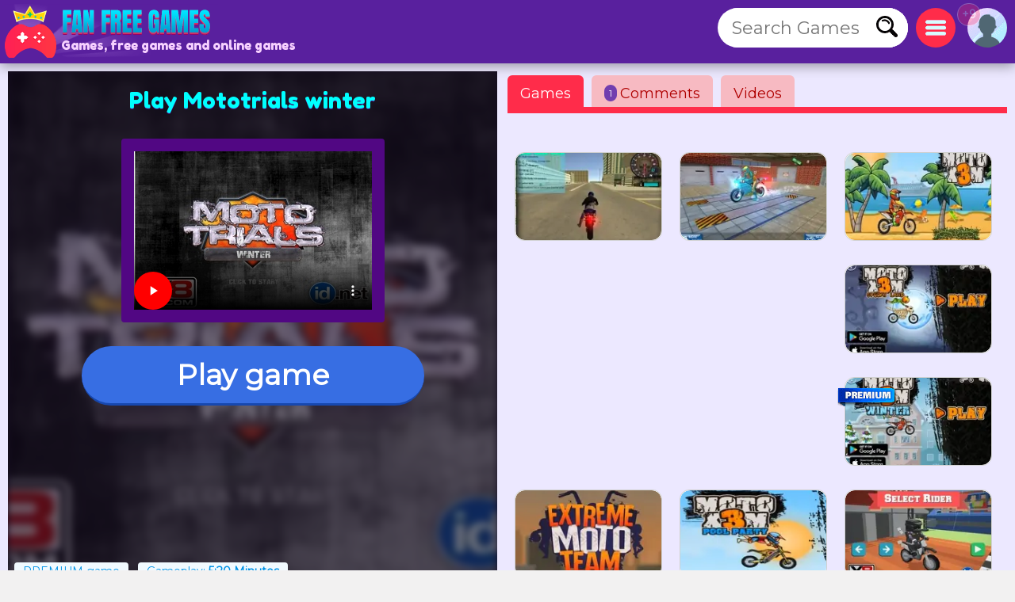

--- FILE ---
content_type: text/html; charset=utf-8
request_url: https://www.fanfreegames.com/g/mototrials-winter
body_size: 16013
content:
<!DOCTYPE html>
	<html lang="en">
	<head>
	<meta charset="UTF-8">
	<base href="https://www.fanfreegames.com">
	<title>Mototrials winter, free online game, from Motorcycles</title>
	<meta name="description" content="✅Play Mototrials winter online, from Simulation, from Winter A 100% FREE game. Learn to control the motocross bike in the frozen winter mountains.">
	<link rel="canonical" href="https://www.fanfreegames.com/g/mototrials-winter">
	<link rel="preconnect" href="https://static.cdnvia.com">
	<link rel="dns-prefetch" href="https://static.cdnvia.com">
	<link rel="preload" href="/pics/web/sprite-fandejuegos-48157950.png" as="image" fetchpriority="high">
	<link rel="preload" href="/lazy-game.svg" as="image" fetchpriority="high">
	<link rel="preconnect" href="/java350.simple2024.min.js">
	<link rel="apple-touch-icon" href="https://static.cdnvia.com/pics/web/512/icon_fan-free-games-24150637.png">
	<link href="https://static.cdnvia.com/pics/web/48/icon_fan-free-games-24150637.png" rel="shortcut icon" sizes="48x48">
	<link href="https://static.cdnvia.com/pics/web/192/icon_fan-free-games-24150637.png" rel="shortcut icon" sizes="192x192">
	<link href="https://static.cdnvia.com/pics/web/512/icon_fan-free-games-24150637.png" rel="shortcut icon" sizes="512x512">
	<link rel="apple-touch-startup-image" href="https://static.cdnvia.com/pics/web/512/icon_fan-free-games-24150637.png">
	<meta name="apple-mobile-web-app-title" content="Fanfreegames.com">
	<meta name="mobile-web-app-capable" content="yes">
	<meta name="HandheldFriendly" content="true">
	<meta http-equiv="X-UA-Compatible" content="ie=edge">
	<meta name="viewport" content="width=device-width, initial-scale=1, minimum-scale=1.0, maximum-scale=5">
	<meta name="keywords" content="Games, free games, Online games, Motorcycles, Moto gp, Dirt bike, Bikers, Motorstorm, Mopeds, Motorcycling, Simulation, Winter, Action, Trial, Drive, Engine">
	<link rel="alternate" hreflang="x-default" href="https://www.fandejuegos.com/g/mototrials-winter">
	<link rel="alternate" hreflang="es" href="https://www.fandejuegos.com/g/mototrials-winter">
	<link rel="alternate" hreflang="ca" href="https://www.fanjocs.cat/jugar/mototrials-winter">
	<link rel="alternate" hreflang="en" href="https://www.fanfreegames.com/g/mototrials-winter">
	<link rel="alternate" hreflang="de" href="https://www.bitspiele.de/spielen/mototrials-winter">
	<link rel="alternate" hreflang="fr" href="https://www.fandesjeux.com/jouer/mototrials-winter">
	<link rel="alternate" hreflang="it" href="https://www.fangiochi.com/giocare/mototrials-winter">
	<link rel="alternate" hreflang="pt" href="https://www.jogosfas.com/jogar/mototrials-winter">
	<link rel="alternate" hreflang="cs" href="https://www.fanhry.cz/hrat/mototrials-winter">
	<link rel="alternate" hreflang="ru" href="https://www.fanigry.com/играть/mototrials-winter">
	<link rel="alternate" hreflang="tr" href="https://www.fanoyunlar.com/oynamak/mototrials-winter">
	<link rel="alternate" hreflang="ar" href="https://www.yaleab.com/يلعب/mototrials-winter">
	<link rel="alternate" hreflang="zh" href="https://www.fandejuegos.cn/玩/mototrials-winter">
	<link rel="alternate" hreflang="ja" href="https://www.gamesyet.com/遊ふ/モトトライアル冬">
	<link rel="preload" href="https://static.cdnvia.com/pics/web/new-fanfreegamescom-42920337.png" as="image" fetchpriority="high">
	<link rel="preload" href="https://static.cdnvia.com/pics/web/new-fanfreegamescom-42920337.png.webp" as="image" fetchpriority="high"><meta name="robots" content="index,follow,all">
	<meta property="og:video" content="https://www.fanfreegames.com/videos/280/vid1-916-motocross-en-las-montanas-de-invierno.mp4">
	<meta property="og:image:width" content="280">
	<meta property="og:video:type" content="video/webm"><link rel="preload" href="https://static.cdnvia.com/pics/games/420/1-6442-mototrials-winter.jpg.webp" as="image" fetchpriority="high"><meta property="og:image" content="https://static.cdnvia.com/pics/games/420/1-6442-mototrials-winter.jpg.webp"><meta property="og:image:width" content="420"><meta property="og:image:height" content="280"><meta name="twitter:image" content="https://static.cdnvia.com/pics/games/420/1-6442-mototrials-winter.jpg.webp"><link rel="preload" href="https://static.cdnvia.com/pics/games/300/1-6442-mototrials-winter.jpg.webp" as="image" fetchpriority="high">
	<meta property="og:url" content="https://www.fanfreegames.com/g/mototrials-winter">
	<meta property="og:type" content="website">
	<meta property="og:site_name" content="Fanfreegames.com">
	<meta property="og:title" content="Mototrials winter, free online game, from Motorcycles">
	<meta property="og:description" content="✅Play Mototrials winter online, from Simulation, from Winter A 100% FREE game. Learn to control the motocross bike in the frozen winter mountains.">
	<link rel="preload" href="https://fonts.googleapis.com/css?family=Montserrat:400|Fredoka+One:400&display=swap" as="style" crossorigin>
	<link href="https://fonts.googleapis.com/css?family=Montserrat:400|Fredoka+One:400&display=swap" rel="stylesheet" media="print" onload="this.media='all'" crossorigin>
	<style>*,:before,:after{font-size:100%;margin:0;padding:0;outline:0;list-style:none;font-stretch:condensed;font-family:"Montserrat",sans-serif,serif,Arial,Helvetica;border:none;padding:0;margin:0}
	button,input,img,.block,header,footer{display:block;max-width:100%;position:relative;opacity:1}
	#modal{z-index:999999999999999999999999999999;position:relative}
	h1,h2,.google_font{font-family:"Fredoka One",Arial,"Helvetica Neue",Helvetica,sans-serif;font-weight:400}
	.sprite{background:url(/pics/web/sprite-fandejuegos-48157950.png) no-repeat}
	.none{display:none}
	.oculto{display:none !important}
	.overflow{overflow:hidden}
	select{padding:5px;font-size:16px}
	.hidden{visibility:hidden}
	html{width:100%;height:100%;overflow-x:hidden}
	body{font-size:16px;min-width:360px;width:100%;background:#f2f1f1;color:#333}
	.logo{display:block;height:70px;width:270px;z-index:0;position:absolute}
	.logo_h1{position:absolute;top:47px;left:77px;z-index:1}
	.max_ancho,.body_web{margin:0 auto;max-width:1840px;min-width:360px}
	.fixed{position:fixed!important;top:0;z-index:1.0E+15!important}
	.header,.footer{background:#59209e;color:#f7d1ff;position:relative;padding:5px;min-height:70px}
	.left{float:left}
	.right{float:right}
	.negrita{font-weight:bold}
	.icon_buscador,.icon_menu,.icon_fav{background:#FFF;width:50px;height:50px;position:relative;margin:5px;cursor:pointer;z-index:2}
	.icon_fav{background:#ffa6ff;overflow:hidden;}
	.icon_menu{background:#ff2c4a}
	.lupita{width:30px;height:30px;margin:10px}
	.sandwich{background-position:-192px -173px;width:26px;height:26px;margin:12px}
	.hfav{background-position:0 -108px;width:40px;height:40px;margin:5px;cursor:pointer}
	.buscador{width:320px;background:#FFF;overflow:hidden;height:50px;position:relative;z-index:6}
	.boxsearch{width:250px;height:50px;font-size:22px;margin:0 0 0 18px;}
	.boton_buscador{position:absolute;right:10px;top:10px;width:30px;height:30px;display:block;cursor:pointer}
	.buscador_header{display:block;width:0;top:0;position:absolute;right:0;transition:width .3s ease-in-out}
	.icon_buscador:hover .buscador_header,.icon_buscador:active .buscador_header{width:320px;transition:width .3s ease-in-out}
	.sugerencias{position:absolute;display:none;width:100%;right:0;left:0;z-index:999999999;background:inherit;}
	.header:hover .sugerencias, .sugerencias:hover,.sugerencias:active{display:block}
	.div_add_game{position:absolute; width:300px; z-index:9; right:0}
	.nofav,.fav,.b_share,.add_game{width:0;padding:0 0 0 40px;overflow:hidden;height:42px;display:block;margin:0;border:1px solid #959595}
	.wrap{overflow:hidden;text-overflow:ellipsis;white-space:nowrap}
	.text_h1,.text_h2{font-size:28px;color:#1f4fb5;background:#bfedef;line-height:32px;padding:9px 10px 12px 10px;margin:10px;display:block;overflow:hidden}
	.text_h2{margin:120px 10px 40px 10px}
	.sel_juegos{margin:-3px 14px 0 0}
	.sel_juegos select{font-size:14px;background:#cb4a67;color:#fff}
	.flex_cates,.flex_faqs{display:flex;flex-flow:row wrap;align-items:flex-end;justify-content:center;padding:20px 0;margin:0}
	.flex{display:flex;flex-flow:row wrap;justify-content:center}
	.flex_cates{margin:50px 0}
	.flex_lateral{display:flex}
	.flex_minigames{ display: grid; grid-gap: 12px; grid-template-columns: repeat(auto-fit, minmax(160px, 1fr)); grid-auto-rows: 130px; grid-auto-flow: dense; padding: 9px;
	}
	.flex_games{ display: grid; grid-gap: 16px; grid-template-columns: repeat(auto-fit, minmax(190px, 1fr)); grid-auto-rows: 136px; grid-auto-flow: dense; padding: 16px;
	}
	.flex_games .big, .flex_minigames .big{grid-column: span 2;grid-row: span 2;
	}
	.games{display:flex; justify-content: center; align-items: center; position: relative; text-decoration: none; background: #FFF; border: 1px solid #d1d1d1;max-width:260px}
	.games.big{max-width:500px}
	.games .video_games, .games .title{opacity:0;-webkit-transition: all 600ms ease-in-out; -moz-transition: all 600ms ease-in-out; -ms-transition: all 600ms ease-in-out; -o-transition: all 600ms ease-in-out; transition: all 600ms ease-in-out;}
	.games .video_games{position:absolute;z-index:11;top:0;background:#000;left:0; width:100%; height:100%}
	.games .pic{ width: 100%; height: 100%; display: block; object-fit:cover;}
	.games .pic_games{overflow: hidden; height: 100%; width: 100%}
	.games:hover .video_games, .games.mouseover .video_games,.games:active .video_games,.games:hover .title{opacity:1}
	.games .title{position: absolute; bottom: 0; right: 0; left: 0; padding: 5px; font-size: 16px; color: #fff; z-index:99; background-color:#0000008c}
	.games.big .title{ font-size:24px;}
	#menu{position:relative}
	.menu,.menu_del_user{right:10px;top:70px;z-index:999999998;box-shadow: 0px 0px 27px 3px rgba(0,0,0,0.75); overflow-y:auto;background:#FFF;width:300px;position:fixed;height:80%}
	.menu_del_user{width:60%; min-width:300px; max-width:800px}
	.menu_lateral,.menu_user{float:right; position:relative;z-index:1;width:300px;background:#FFF;border:1px solid #d3d3d3;
	margin:0 10px 60px 20px;}
	.menu_lateral .title,.menu_user .title,.menu .title{font-size: 18px; display: block;padding: 10px 6px 10px 10px;margin:0 0 16px 0; background-color:#376ee3; color: #fff}
	.menu_user{position:absolute; z-index:9; top:58px; right:0; display:none}
	.ul_menu li{margin:0;padding:0}
	.ul_menu a{display:block;position:relative;
	padding:12px 6px 12px 50px;font-size:16px;color:#4f4f4f;text-decoration:none; border-bottom:1px solid #e9e9e9;margin:0}
	.ul_menu a h3{font-size:18px;color:#376ee3}
	.ul_menu li:last-child a{border-bottom:none}
	.ul_menu li:hover{background:rgba(188,188,188,0.40)}
	.ul_menu .icono{position:absolute;left:8px;top:4px;border:2px solid #376ee3}
	.ul_menu a:hover{color:#1d37ff}
	.arrow_right{left:18px}
	.link_menu{width: 280px; display: block; background:none; position: relative; padding: 0 10px 0 50px; margin: 0 10px 0 10px; font-size: 18px; left: 0; right: 0; height: 54px; border-bottom: 1px solid #dddddd; text-align:left}
	.ul_menu:last-child li{border-bottom:none}
	.link_menu .sprite{position:absolute;top:5px; left:0}
	.is_aviso{ background: #ff3161; font-weight: bold; color: #FFF; font-size: 14px; display: block; position: absolute; top: -6px; border: 1px solid #fff; left: -13px; width: 20px; z-index: 9; height:23px; padding:4px 4px 0 4px; text-align:center; border-radius:15px}
	.cate{ color:#fff; border-bottom:4px solid #1e5791; display:block;padding:11px 35px 12px 50px; background:#2370d1; margin:0 15px 36px 15px; position:relative; font-size:20px; text-decoration:none}
	.cate .icono{position:absolute;left:7px;top:7px;border:2px solid #1b3b51}
	.box .icono{margin:0 20px 5px 0;}
	.boxjugar{margin:0 0 80px 0;padding:10px;background:#ece8ff;border-bottom:3px solid #e9dcff}
	#is_game{height:650px;z-index:999;margin:0 auto;overflow:hidden;width:100%;background:#170e23}
	.relative{position:relative}
	.publi_150{width:100%;height:auto;position:relative;padding-left:0}
	.cargar_game{position:relative;padding:10px 30px;text-align:center}
	.cargar_game .pic{margin:0 auto 20px auto;display:block;border:16px solid #510783;background:#000;max-height:220px}
	.cargar_game .titulo_game{display:block;margin:10px auto 30px auto; height:35px;font-size:28px;text-shadow:0px 1px 0px #510783;color:#00ffff}
	.cargar_game a{font-size:36px;margin:0 auto;display:block;width:300px}
	.game_relative{margin:0 0 50px 0}
	.game_relative .boton{font-size:36px;width:70%;padding:14px 10px;z-index:2;margin:0 auto;max-width:450px}
	.game_botonera{width:100%;display:block;height:50px;margin:12px auto 0 auto;z-index:9999999;position:relative}
	.game_botonera li{float:right;height:40px;margin:0 0 10px 10px;position:relative}
	.game_botonera li.left{
	float:left; margin:0 !important;
	height:80px; position:relative;
	padding:0 20px 20px 135px;}
	.game_botonera li.left picture{position:absolute;left:0}
	.absolute_playgame{position:absolute; bottom:3px; left:8px}
	.boton{border-bottom:3px solid #1748af;background:#376ee3;color:#fff !important;font-stretch:normal;padding:6px 20px;font-size:16px;font-weight:bold}
	.diccs{padding:10px}
	.diccs .boton{display:inline-block; margin:0 15px 7px 0}
	.ads_fijo{display:block;width:100%;height:auto}
	.adsense{text-align:center;width:100%}
	.ads_600{min-height:auto;height:300px;max-height:300px;text-align:center;width:100%}
	.btn-login{ width:50px;height:50px;margin:5px 5px 5px 10px; cursor:pointer; z-index:3; position:relative}
	.avatar{width: 42px; height: 42px; display: block; background-position:-253px -50px
	}
	.header .avatar{width: 50px; height: 50px; background-position:-250px -48px}
	.menu_game{display:block;border-bottom:8px solid #ff2c4a;flex-shrink:0;width:100%;height:45px;
	margin:0 0 40px 0;position:relative}
	.menu_game .pic{ position: absolute; left: -10px; top: -19px; z-index: 0; border: 2px solid #ff2c4a;}
	.btab{display:block; float: left; margin:5px 10px 0 0; border-bottom-color: #FFF; height:40px; border-top-left-radius: 6px; border-top-right-radius: 6px; background-color: #f7bac2; color:#af0000; font-size: 18px; padding: 5px 16px 0 16px;
	}
	.btab.sel,.btab:hover,.btab:active{background-color: #ff2c4a;color:#FFF;
	}
	.tcoments{ background-color: #713eaf; padding: 3px 6px; font-size: 12px; float: left; margin: 0 4px 0 0; color: #fff;}
	@media only screen and (min-width:200px){
	#is_game{height:500px}
	}
	@media only screen and (max-width:480px){
	.games img,.games .video_games{width:100%;height:100%}
	.flex_games,.flex_cates,.flex_faqs,.mostrar_games{justify-content:space-evenly}
	}
	@media only screen and (max-width:580px){
	.logo_h1{max-width:200px}
	}
	@media only screen and (max-width:984px){
	body{padding-top:80px}
	.header{position:fixed;top:0;right:0;left:0;z-index:999999997}
	.menu_lateral{display:none}
	.menu_del_user{width:80%}
	.boxsearchlist{margin-top:80px}
	.icon_buscador:hover .buscador_header,.icon_buscador:active .buscador_header{width:280px;transition:width .3s ease-in-out}
	.cate{margin:0 10px 20px 10px}
	.text_h1,.text_h2{font-size:20px; margin:0; padding:6px 8px 5px 8px}
	}
	@media only screen and (min-width:985px){
	.ads_600{height:600px;min-height:600px}
	.icon_buscador .buscador_header{width:240px;transition:width .3s ease-in-out}
	.menu_lateral{display:block !important}
	#is_game{height:650px}
	.game_relative{width:49%;float:left}
	.games_lateral_jugar{width:50%;float:right}
	.games_lateral_jugar .flex_games{padding:0;width:230px;margin:0 10px;}
	.games_lateral_jugar .games{padding:0;margin:0 10px 18px 0}
	.adsense_jugar{width:100%; height:100%;}
	.menu,.menu_del_user{height:auto; position:absolute; top:-10px}
	}
	.clear:before{content:"";display:table;height:0}.clear:after{clear:both!important}.clear{zoom:1;clear:both!important;line-height:0;font-size:0;height:0;content:"";display:block;overflow:hidden}.clear_left:after{clear:left!important}.clear_left{clear:left!important}
	.breadcrumbs{font-size:14px;margin:0 0 12px 0;display:block}
	.breadcrumbs li{display:inline;float:none;padding:0; margin:0 10px 0 0;height:auto}
	.breadcrumbs li.title_game{display:block; margin:10px 0 10px 0;font-size:18px; font-weight:bold; max-width:320px}
	.breadcrumbs a{text-decoration:underline}
	.cookie{font-size:16px}
	.cookie b{font-size:24px}
	.cookie .boton{float: right; margin: 0 15px 10px 0; border: none; padding: 9px 12px;font-size:18px}
	.cookie .boton:hover{border:none}
	.boton.alt{background:#d0dced;color:#212D52 !important}
	.boton.alt:hover{background:#b9b9b9;color:#000000 !important;}
	.box_consent{ padding: 8px 10px; background: #dbdbdb; font-size: 18px; margin: 10px 0; cursor:pointer}
	.text_consent{ display: none; background: #ededed; padding: 10px; font-size: 14px; margin: 10px -8px -2px -8px;}
	.box_consent .option{ font-size: 14px; float: right; color: #018700; margin: 4px 2px 0 10px}
	.box_consent .chekbox{ -ms-transform: scale(2); -moz-transform: scale(2); -webkit-transform: scale(2); -o-transform: scale(2); transform: scale(2); padding: 10px;}
	.lazyload,.lazyloading{
	opacity:0.5;
	}
	.lazyloaded, video.lazyloading {opacity: 1;transition: opacity 500ms;
	}
	</style><noscript><link href="/css350.simple2024.min.css" rel="stylesheet"></noscript>
	<link rel="preconnect dns-prefetch" href="https://www.googletagmanager.com">
	<link rel="preconnect dns-prefetch" href="https://pagead2.googlesyndication.com">
	<link rel="preconnect dns-prefetch" href="https://googleads.g.doubleclick.net">
	<link rel="preload" href="/css350.simple2024.min.css" as="style">
	<link rel="stylesheet" href="/css350.simple2024.min.css" media="print" onload="this.media='all'">
	<script async src="/lazysize.min.js"></script>
	</head><body id="website" class="body">
	<div id="modal">
	</div>
	<header class="header sombra max_ancho"> <a href="https://www.fanfreegames.com" class="logo left" title="Games, www.fanfreegames.com"> <picture><source srcset="https://static.cdnvia.com/pics/web/new-fanfreegamescom-42920337.png.webp" type="image/webp"> <img src="https://static.cdnvia.com/pics/web/new-fanfreegamescom-42920337.png" width="270" height="70" alt="Games, www.fanfreegames.com"> </picture> </a> <b class="logo_h1 google_font wrap">Games, free games and online games</b><div class="right btn-login" id="user_header"><div class="overflow round50"><div class="sprite avatar mi_pic"></div></div> </div> <div class="right round50 icon_menu" id="menu_cates"><div class="sprite sandwich"></div> </div> <div class="right round50 icon_buscador" id="search_header"> <div class="sprite lupita" onClick="_close_search();"></div> <form title="Search Games, free games" method="post" action="/web/buscador_get.php?id_dominio=2" name="buscador" class="right"> <div id="form_lupa" class="buscador buscador_header round50"> <input autocomplete="off" aria-label="Search Games" type="text" placeholder="Search Games" name="query" maxlength="30" size="15" class="boxsearch round"> <input type="submit" aria-label="Search Games" value="&nbsp;" class="sprite boton_buscador"> </div> </form> </div>
	<br class="clear">
	</header>
	<div id="menu" class="max_ancho"></div>
	<div class="body_web" id="web">
	<script type="application/ld+json">
	{"@context": "https://schema.org/","@type": "SoftwareApplication","name": "Mototrials winter","alternateName": "Mototrials winter","description": "Learn to control the motocross bike in the frozen winter mountains. In this 3D webgl game you can enjoy a beautiful natural landscape in the mountains and you can feel the power of the motocross bikes. You must travel on high-risk roads, so you must learn to control the power of the motorcycle to avoid suffering any type of accident. You can play this fun game from any device: Smartphone, Tablet and PC. Dare and click on this exciting game, riding uphill on a motocross bike through the mountains full of snow.","operatingSystem": "Any","applicationCategory": "Game","applicationSubCategory": "Motorcycles","genre":["Simulation", "Winter", "Action", "Trial", "Drive", "Mopeds", "Engine", "Motorstorm", "Motorcycles", "Motorcycling", "Motorcycles"],"screenshot": ["https://static.cdnvia.com/pics/juegos/200/2161-motocross-en-las-montanas.jpg","https://static.cdnvia.com/pics/juegos/420/2161-motocross-en-las-montanas.jpg"],"url": "https://www.fanfreegames.com/g/mototrials-winter","keywords": "Motorcycles, Simulation, winter, action, trial, drive, mopeds, engine, motorstorm, motorcycles, motorcycling","offers": {"@type": "Offer","category": "Free","price": "0","priceCurrency": "EUR"},"image": ["https://static.cdnvia.com/pics/games/420/1-6442-mototrials-winter.jpg.webp","https://static.cdnvia.com/pics/games/200/1-6442-mototrials-winter.jpg.webp","https://static.cdnvia.com/pics/games/300/1-6442-mototrials-winter.jpg.webp","https://static.cdnvia.com/pics/games/120/1-6442-mototrials-winter.jpg.webp","https://static.cdnvia.com/pics/juegos/200/2161-motocross-en-las-montanas.jpg.webp"],"video": {"@type" : "VideoObject","name" : "Mototrials winter","caption" : "Mototrials winter","description" : "Learn to control the motocross bike in the frozen winter mountains. In this 3D webgl game you can enjoy a beautiful natural landscape in the mountains and you can feel the power of the motocross bikes. You must travel on high-risk roads, so you must learn to control the power of the motorcycle to avoid suffering any type of accident. You can play this fun game from any device: Smartphone, Tablet and PC. Dare and click on this exciting game, riding uphill on a motocross bike through the mountains full of snow.","thumbnailUrl" : "https://static.cdnvia.com/pics/games/200/1-6442-mototrials-winter.jpg","uploadDate" : "2017-11-21T09:31:58+00:00","contentUrl" : "https://www.fanfreegames.com/videos/280/vid1-916-motocross-en-las-montanas-de-invierno.mp4","embedUrl" : "https://www.fanfreegames.com/videos/280/vid1-916-motocross-en-las-montanas-de-invierno.mp4"},"commentCount": "1","datePublished": "2024-06-27T12:34:26+00:00","dateModified": "2024-06-27T12:34:26+00:00","aggregateRating": {"@type": "AggregateRating","ratingValue": "4","ratingCount": "74","bestRating": "5"}}
	</script>
	<style>
	.FAN_pic{position:absolute;width:100%;height:100%;top:0;bottom:0;right:0;left:0;margin:0;padding:0;overflow:hidden;opacity:.4;background-size:cover;background-origin:border-box;background-clip:padding-box;filter:blur(5px);-webkit-filter:blur(5px);-moz-filter:blur(5px);-o-filter:blur(5px);-ms-filter:blur(5px); overflow:hidden}
	.FAN_pic img{block-size:auto;object-fit:cover;display:block;height:100%;width:auto;margin:auto}
	</style>
	<div class="boxjugar">
	<div class="game_relative" id="full_game"> <div id="is_game" class="relative"> <picture class="FAN_pic"> <source width="420" height="280" type="image/webp" media="(min-width:420px)" srcset="https://static.cdnvia.com/pics/games/420/1-6442-mototrials-winter.jpg.webp"> <source width="300" height="200" type="image/webp" srcset="https://static.cdnvia.com/pics/games/300/1-6442-mototrials-winter.jpg.webp"> <img loading="eager" alt="Mototrials winter" src="https://static.cdnvia.com/pics/games/300/1-6442-mototrials-winter.jpg" width="300" height="200"> </picture> <div class="cargar_game"><h1 class="titulo_game">Play Mototrials winter</h1><video controls width="300" height="200" poster="https://static.cdnvia.com/pics/games/300/1-6442-mototrials-winter.jpg" class="pic round" playsinline webkit-playsInline><source src="/videos/280/vid1-916-motocross-en-las-montanas-de-invierno.mp4" type="video/mp4"></video> </div><button id="btn-jugar" data-game="https://www.fanfreegames.com/game.php?id_juego=12901&id_dominio=2&code=c4c4e4v11v8vvvc914ecdv48v4dvv271&ads=1" class="boton round80">Play game</button> <div class="absolute_playgame"> <div class="tag3 round">PREMIUM game</div><div class="tag3 round">Gameplay: <b>5:20 Minutes</b></div> </div></div> <ul class="game_botonera"> <li class="left"> <picture class="pic_games round30"> <source srcset="https://static.cdnvia.com/pics/games/120/1-6442-mototrials-winter.jpg.webp" type="image/webp"> <img class="pic round30" src="https://static.cdnvia.com/pics/games/120/1-6442-mototrials-winter.jpg" width="120" height="80" alt="Mototrials winter"></picture> <ol class="breadcrumbs" itemscope itemtype="https://schema.org/BreadcrumbList"> <li itemprop="itemListElement" itemscope itemtype="https://schema.org/ListItem"> ▷ <a itemprop="item" title="Games" href="/"><span itemprop="name">Games</span></a> <meta itemprop="position" content="1" /> </li> <li itemprop="itemListElement" itemscope itemtype="https://schema.org/ListItem"> ▷ <a itemprop="item" title="Free Motorcycles games" href="/games/motorcycles"><span itemprop="name">Motorcycles</span></a> <meta itemprop="position" content="2" /> </li> <li class="title_game google_font" itemprop="itemListElement" itemscope itemtype="https://schema.org/ListItem"> ▷ <a itemprop="item" title="Mototrials winter" href="https://www.fanfreegames.com/g/mototrials-winter"><span itemprop="name">Mototrials winter</span></a> <meta itemprop="position" content="3" /> </li> <li class="company">Company: id.net</li> </ol> </li> <li><button type="button" onClick="modal('/web/ajax/ajax_compartir.php?title=Mototrials+winter%2C+free+online+game%2C+from+Motorcycles&og_icon=');return false;" class="round sprite b_share" title="Share"></button></li>  <li class="oculto" id="bvotar"> <div id="votar"> <button aria-label="Voto OK" onClick="votar('12901','2', 'votar')" class="sprite voto_ok round"></button> <button aria-label="Voto KO" onClick="votar('12901','1', 'votar')" class="sprite voto_ko round"></button> </div> </li> <li class="none" id="bscreen"> <button aria-label="Full screen" onClick="full_screen()" title="Play full screen" class="sprite full_screen"></button> </li> <li><div id="add_fav12901"></div></li></ul> <div id="info_game" class="right"></div><br class="clear">
	</div>
	<div class="games_lateral_jugar">
	<div class="menu_game">
	<button id="bt-games" class="btab sel" onClick="ver_lateral(this);">Games</button>
	<button id="bt-comentarios" class="btab" onClick="ver_lateral(this);"><span class="tcoments round10">1</span> Comments</button>
	<button id="bt-veryoutube" class="btab" onClick="ver_lateral(this);">Videos</button>
	</div>
	<br class="clear">
	<div id="comentarios"></div>
	<div id="veryoutube"></div>
	<div class="flex_minigames" id="games_lateral"><a class="games as_video round10" data-id="2934_11999" data-video-src="/videos/280/vid1-507-conducir-motos-al-estilo-gta-v.mp4" data-pics="" data-render="false" href="/g/drive-motorcycles-gta-style" title="Drive motorcycles GTA style"><picture class="pic_games round10"> <source data-srcset="https://static.cdnvia.com/pics/games/200/1-8132-conducir-motos-al-estilo-.jpg.webp" type="image/webp"><img loading="lazy" class="pic round10 lazyload" data-src="https://static.cdnvia.com/pics/games/200/1-8132-conducir-motos-al-estilo-.jpg" src="/lazy-game.svg" width="200" height="133" alt="" /></picture><span class="title stroke round10_bottom">Drive motorcycles GTA style</span> </a><a class="games as_video round10" data-id="4994_16502" data-video-src="/videos/280/7337-hero-stunt-spider-bike-simulat.mp4" data-pics="" data-render="false" href="/g/spiderman-motorcycle-simulator" title="Spiderman motorcycle: 3D simulator"><picture class="pic_games round10"> <source data-srcset="https://static.cdnvia.com/pics/games/200/1-8776-moto-del-hombre-arana-sim.jpg.webp" type="image/webp"><img loading="lazy" class="pic round10 lazyload" data-src="https://static.cdnvia.com/pics/games/200/1-8776-moto-del-hombre-arana-sim.jpg" src="/lazy-game.svg" width="200" height="133" alt="" /></picture><span class="title stroke round10_bottom">Spiderman motorcycle: 3D simulator</span> </a><a class="games as_video round10" data-id="3244_21738" data-video-src="/videos/280/vid-441-moto-x3m-bike-race-game.mp4" data-pics="" data-render="false" href="/g/moto-x3m-bike-race-game" title="Moto X3M Bike Race Game"><picture class="pic_games round10"> <source data-srcset="https://static.cdnvia.com/pics/games/200/1187-moto-x3m-bike-race-game.jpg.webp" type="image/webp"><img loading="lazy" class="pic round10 lazyload" data-src="https://static.cdnvia.com/pics/games/200/1187-moto-x3m-bike-race-game.jpg" src="/lazy-game.svg" width="200" height="133" alt="" /></picture><span class="title stroke round10_bottom">Moto X3M Bike Race Game</span> </a><div class="adsense big"><script async src="https://pagead2.googlesyndication.com/pagead/js/adsbygoogle.js?client=ca-pub-4929187313106644" crossorigin="anonymous"></script>
	<ins class="adsbygoogle" style="display:block" data-ad-client="ca-pub-4929187313106644" data-ad-slot="5508578969" data-ad-format="auto" data-full-width-responsive="true"></ins>
	<script> (adsbygoogle = window.adsbygoogle || []).push({});
	</script></div><a class="games round10" data-id="6533_16227" data-video-src="" data-pics="" data-render="false" href="/g/moto-x3m-spooky-land" title="Moto X3M Spooky Land"><picture class="pic_games round10"> <source data-srcset="https://static.cdnvia.com/pics/games/200/1-3882-moto-x3m-spooky-land.jpg.webp" type="image/webp"><img loading="lazy" class="pic round10 lazyload" data-src="https://static.cdnvia.com/pics/games/200/1-3882-moto-x3m-spooky-land.jpg" src="/lazy-game.svg" width="200" height="133" alt="" /></picture><span class="title stroke round10_bottom">Moto X3M Spooky Land</span> </a><a class="games round10" data-id="1444_20342" data-video-src="" data-pics="" data-render="false" href="/g/moto-c3m2" title="Moto C3M2"> <span class="sprite premium"></span><picture class="pic_games round10"> <source data-srcset="https://static.cdnvia.com/pics/games/200/1-3064-moto-c3m2.jpg.webp" type="image/webp"><img loading="lazy" class="pic round10 lazyload" data-src="https://static.cdnvia.com/pics/games/200/1-3064-moto-c3m2.jpg" src="/lazy-game.svg" width="200" height="133" alt="" /></picture><span class="title stroke round10_bottom">Moto C3M2</span> </a><a class="games as_video round10" data-id="4558_13805" data-video-src="/videos/280/2168-extreme-moto-team-bike-tracks.mp4" data-pics="" data-render="false" href="/g/extreme-moto-team" title="Extreme Moto Team"><picture class="pic_games round10"> <source data-srcset="https://static.cdnvia.com/pics/games/200/1-9464-extreme-moto-team.jpg.webp" type="image/webp"><img loading="lazy" class="pic round10 lazyload" data-src="https://static.cdnvia.com/pics/games/200/1-9464-extreme-moto-team.jpg" src="/lazy-game.svg" width="200" height="133" alt="" /></picture><span class="title stroke round10_bottom">Extreme Moto Team</span> </a><a class="games round10" data-id="9542_17136" data-video-src="" data-pics="" data-render="false" href="/g/moto-x3m-pool-party" title="Moto X3M: Pool Party"><picture class="pic_games round10"> <source data-srcset="https://static.cdnvia.com/pics/games/200/1-6447-moto-x3m-fiesta-de-piscin.jpg.webp" type="image/webp"><img loading="lazy" class="pic round10 lazyload" data-src="https://static.cdnvia.com/pics/games/200/1-6447-moto-x3m-fiesta-de-piscin.jpg" src="/lazy-game.svg" width="200" height="133" alt="" /></picture><span class="title stroke round10_bottom">Moto X3M: Pool Party</span> </a><a class="games as_video round10" data-id="3863_11882" data-video-src="/videos/280/vid1-605-blocky-trials.mp4" data-pics="" data-render="false" href="/g/blocky-trials" title="Blocky Trials"><picture class="pic_games round10"> <source data-srcset="https://static.cdnvia.com/pics/games/200/1-8730-blocky-trials.jpg.webp" type="image/webp"><img loading="lazy" class="pic round10 lazyload" data-src="https://static.cdnvia.com/pics/games/200/1-8730-blocky-trials.jpg" src="/lazy-game.svg" width="200" height="133" alt="" /></picture><span class="title stroke round10_bottom">Blocky Trials</span> </a></div>
	</div>
	<br class="clear">
	</div>
	<br class="clear">
	<div class="adsense"><script async src="https://pagead2.googlesyndication.com/pagead/js/adsbygoogle.js?client=ca-pub-4929187313106644" crossorigin="anonymous"></script>
	<ins class="adsbygoogle" style="display:block" data-ad-client="ca-pub-4929187313106644" data-ad-slot="6985312164" data-ad-format="auto" data-full-width-responsive="true"></ins>
	<script> (adsbygoogle = window.adsbygoogle || []).push({});
	</script></div><div class="menu_lateral round" id="menu_lateral">
	<script async src="https://pagead2.googlesyndication.com/pagead/js/adsbygoogle.js?client=ca-pub-4929187313106644" crossorigin="anonymous"></script>
	<ins class="adsbygoogle" style="display:inline-block;width:320px;height:280px" data-ad-client="ca-pub-4929187313106644" data-ad-slot="5314838527"></ins>
	<script> (adsbygoogle = window.adsbygoogle || []).push({});
	</script> <span class="title">⚡ Similar Categories</span><ul class="ul_menu"><li><a href="/games/motorcycles" title="Free Motorcycles games, Drive motorcycles" class="negrita"><img loading="lazy" class="icono round30 lazyload" width="30" height="30" data-src="https://static.cdnvia.com/pics/querys/30/8163-motos.jpg" src="/lazy-game.svg">Motorcycles games</a></li><li><a href="/games/mario-kart" title="Free Mario kart games" class="negrita"><img loading="lazy" class="icono round30 lazyload" width="30" height="30" data-src="https://static.cdnvia.com/pics/querys/30/7040-mario-kart.jpg" src="/lazy-game.svg">Mario kart games</a></li><li><a href="/games/cars" title="Free Cars games, Cars and wagons" class="negrita"><img loading="lazy" class="icono round30 lazyload" width="30" height="30" data-src="https://static.cdnvia.com/pics/querys/30/6512-coches.jpg" src="/lazy-game.svg">Cars games</a></li><li><a href="/games/gta" title="Free Grand Theft Auto games, San Andreas-GTA" class="negrita"><img loading="lazy" class="icono round30 lazyload" width="30" height="30" data-src="https://static.cdnvia.com/pics/querys/30/3541-grand-theft-auto.jpg" src="/lazy-game.svg">Grand Theft Auto games</a></li><li><a href="/games/racing" title="Free Racing games" class="negrita"><img loading="lazy" class="icono round30 lazyload" width="30" height="30" data-src="https://static.cdnvia.com/pics/querys/30/9880-carreras.jpg" src="/lazy-game.svg">Racing games</a></li><li><a href="/games/driving" title="Free Driving games, Drive vehicles" class="negrita"><img loading="lazy" class="icono round30 lazyload" width="30" height="30" data-src="https://static.cdnvia.com/pics/querys/30/4981-conducir.jpg" src="/lazy-game.svg">Driving games</a></li><li><a href="/games/park" title="Free Park games, Park and park cars" class="negrita"><img loading="lazy" class="icono round30 lazyload" width="30" height="30" data-src="https://static.cdnvia.com/pics/querys/30/4799-aparcar.jpg" src="/lazy-game.svg">Park games</a></li> </ul><br><br> <span class="title">✅ Categories</span><ul class="ul_menu"><li><a href="/games/sonic" title="Free Sonic games, Sonic the hedgehog" class="negrita"><img loading="lazy" class="icono round30 lazyload" width="30" height="30" data-src="https://static.cdnvia.com/pics/querys/30/6867-sonic.jpg" src="/lazy-game.svg">Sonic games</a></li><li><a href="/games/crash-bandicoot" title="Free Crash bandicoot games" class="negrita"><img loading="lazy" class="icono round30 lazyload" width="30" height="30" data-src="https://static.cdnvia.com/pics/querys/30/8590-crash-bandicoot.jpg" src="/lazy-game.svg">Crash bandicoot games</a></li><li><a href="/games/frozen" title="Free Frozen games, Elsa and anna" class="negrita"><img loading="lazy" class="icono round30 lazyload" width="30" height="30" data-src="https://static.cdnvia.com/pics/querys/30/9251-frozen.jpg" src="/lazy-game.svg">Frozen games</a></li><li><a href="/games/kitchen" title="Free Kitchen games, Cook like a chef" class="negrita"><img loading="lazy" class="icono round30 lazyload" width="30" height="30" data-src="https://static.cdnvia.com/pics/querys/30/5556-cocina.jpg" src="/lazy-game.svg">Kitchen games</a></li> </ul><br><br> <h3 class="title">✨ classic collections</h3><ul class="ul_menu"> <li><a href="/" title="Free games" class="google_font"><span class="arrow_right"></span><b>Free games</b></a></li><li><a href="/games/fight" title="Free Fight games, Fight and fights" class=""><span class="arrow_right"></span>Fight games</a></li><li><a href="/games/action" title="Free Action games" class=""><span class="arrow_right"></span>Action games</a></li><li><a href="/games/classics" title="Free Classics games, Timeless classics" class=""><span class="arrow_right"></span>Classics Games</a></li><li><a href="/games/platforms" title="Free Platforms games" class=""><span class="arrow_right"></span>Platforms games</a></li><li><a href="/games/football" title="Free Football games" class=""><span class="arrow_right"></span>Football games</a></li><li><a href="/games/arcade" title="Free Arcade games, Retro and arcade" class=""><span class="arrow_right"></span>Arcade Games</a></li><li><a href="/games/terror" title="Free Horror games, Horror, fear and panic" class=""><span class="arrow_right"></span>Horror games</a></li><li><a href="/games/cars" title="Free Cars games, Cars and wagons" class=""><span class="arrow_right"></span>Cars games</a></li><li><a href="/games/girls" title="Free Girls games" class=""><span class="arrow_right"></span>Girls games</a></li><li><a href="/games/dress" title="Free Dress games, Dress fashionably" class=""><span class="arrow_right"></span>Dress games</a></li><li><a href="/games/children" title="Free Children games, Childish" class=""><span class="arrow_right"></span>Children Games</a></li> <li><a href="/h/categories" title="Game categories" class="google_font"><i>+ Game categories</i></a></li> </ul>
	</div><div class="text_h1 round"><form method="post" id="form_orden" class="sel_juegos left round"><select name="orden" id="orden" onChange="jajax2('/web/TEMPLATES/simple2024/html/ajax_games.php?total_juegos=100&id_dominio=2&id_query=113&id_dicc=&query=', 'change_games', 'form_orden', 'orden');" class="round"><option value="0">Recommended</option> <option value="5">PREMIUM Games</option><option value="2">More voted</option><option value="3">Most played</option><option value="4">Newer</option><option value="7">First guys</option><option value="8">First girls</option></select></form><h2>🏍️🛣️ Mototrials winter games, from Motorcycles 🏁🔧</h2>
	</div>
	<div class="diccs"><button onClick="jajax2('/web/TEMPLATES/simple2024/html/ajax_games.php?total_juegos=100&id_dominio=2&id_dicc=386&query=simulation', 'change_games', 'form_orden', 'orden');" class="boton round">Simulation</button><button onClick="jajax2('/web/TEMPLATES/simple2024/html/ajax_games.php?total_juegos=100&id_dominio=2&id_dicc=1292&query=winter', 'change_games', 'form_orden', 'orden');" class="boton round">Winter</button><button onClick="jajax2('/web/TEMPLATES/simple2024/html/ajax_games.php?total_juegos=100&id_dominio=2&id_dicc=46&query=action', 'change_games', 'form_orden', 'orden');" class="boton round">Action</button><button onClick="jajax2('/web/TEMPLATES/simple2024/html/ajax_games.php?total_juegos=100&id_dominio=2&id_dicc=509&query=trial', 'change_games', 'form_orden', 'orden');" class="boton round">Trial</button><button onClick="jajax2('/web/TEMPLATES/simple2024/html/ajax_games.php?total_juegos=100&id_dominio=2&id_dicc=179&query=drive', 'change_games', 'form_orden', 'orden');" class="boton round">Drive</button><button onClick="jajax2('/web/TEMPLATES/simple2024/html/ajax_games.php?total_juegos=100&id_dominio=2&id_dicc=801&query=mopeds', 'change_games', 'form_orden', 'orden');" class="boton round">Mopeds</button><button onClick="jajax2('/web/TEMPLATES/simple2024/html/ajax_games.php?total_juegos=100&id_dominio=2&id_dicc=1937&query=engine', 'change_games', 'form_orden', 'orden');" class="boton round">Engine</button><button onClick="jajax2('/web/TEMPLATES/simple2024/html/ajax_games.php?total_juegos=100&id_dominio=2&id_dicc=1241&query=motorstorm', 'change_games', 'form_orden', 'orden');" class="boton round">Motorstorm</button><button onClick="jajax2('/web/TEMPLATES/simple2024/html/ajax_games.php?total_juegos=100&id_dominio=2&id_dicc=802&query=motorcycles', 'change_games', 'form_orden', 'orden');" class="boton round">Motorcycles</button><button onClick="jajax2('/web/TEMPLATES/simple2024/html/ajax_games.php?total_juegos=100&id_dominio=2&id_dicc=629&query=motorcycling', 'change_games', 'form_orden', 'orden');" class="boton round">Motorcycling</button></div> <div id="change_games"> <div class="flex_games"><a class="games as_video round10" data-id="9685_17785" data-video-src="/videos/280/2035-crash-bandicoot-3-warped-fu.mp4" data-pics="" data-render="false" href="/g/crash-bandicoot-3-warped" title="Crash Bandicoot 3 Warped"> <span class="sprite premium"></span><picture class="pic_games round10"> <source data-srcset="https://static.cdnvia.com/pics/games/200/1-1864-crash-bandicoot-3-warped.jpg.webp" type="image/webp"><img loading="lazy" class="pic round10 lazyload" data-src="https://static.cdnvia.com/pics/games/200/1-1864-crash-bandicoot-3-warped.jpg" src="/lazy-game.svg" width="200" height="133" alt="" /></picture><span class="title stroke round10_bottom">Crash Bandicoot 3 Warped</span> </a><a class="games as_video round10" data-id="2570_16502" data-video-src="/videos/280/7337-hero-stunt-spider-bike-simulat.mp4" data-pics="" data-render="false" href="/g/spiderman-motorcycle-simulator" title="Spiderman motorcycle: 3D simulator"><picture class="pic_games round10"> <source data-srcset="https://static.cdnvia.com/pics/games/200/1-8776-moto-del-hombre-arana-sim.jpg.webp" type="image/webp"><img loading="lazy" class="pic round10 lazyload" data-src="https://static.cdnvia.com/pics/games/200/1-8776-moto-del-hombre-arana-sim.jpg" src="/lazy-game.svg" width="200" height="133" alt="" /></picture><span class="title stroke round10_bottom">Spiderman motorcycle: 3D simulator</span> </a><a class="games as_video round10" data-id="8702_21738" data-video-src="/videos/280/vid-441-moto-x3m-bike-race-game.mp4" data-pics="" data-render="false" href="/g/moto-x3m-bike-race-game" title="Moto X3M Bike Race Game"><picture class="pic_games round10"> <source data-srcset="https://static.cdnvia.com/pics/games/200/1187-moto-x3m-bike-race-game.jpg.webp" type="image/webp"><img loading="lazy" class="pic round10 lazyload" data-src="https://static.cdnvia.com/pics/games/200/1187-moto-x3m-bike-race-game.jpg" src="/lazy-game.svg" width="200" height="133" alt="" /></picture><span class="title stroke round10_bottom">Moto X3M Bike Race Game</span> </a><a class="games round10" data-id="5703_16227" data-video-src="" data-pics="" data-render="false" href="/g/moto-x3m-spooky-land" title="Moto X3M Spooky Land"><picture class="pic_games round10"> <source data-srcset="https://static.cdnvia.com/pics/games/200/1-3882-moto-x3m-spooky-land.jpg.webp" type="image/webp"><img loading="lazy" class="pic round10 lazyload" data-src="https://static.cdnvia.com/pics/games/200/1-3882-moto-x3m-spooky-land.jpg" src="/lazy-game.svg" width="200" height="133" alt="" /></picture><span class="title stroke round10_bottom">Moto X3M Spooky Land</span> </a><a class="games as_video round10" data-id="1587_11999" data-video-src="/videos/280/vid1-507-conducir-motos-al-estilo-gta-v.mp4" data-pics="" data-render="false" href="/g/drive-motorcycles-gta-style" title="Drive motorcycles GTA style"><picture class="pic_games round10"> <source data-srcset="https://static.cdnvia.com/pics/games/200/1-8132-conducir-motos-al-estilo-.jpg.webp" type="image/webp"><img loading="lazy" class="pic round10 lazyload" data-src="https://static.cdnvia.com/pics/games/200/1-8132-conducir-motos-al-estilo-.jpg" src="/lazy-game.svg" width="200" height="133" alt="" /></picture><span class="title stroke round10_bottom">Drive motorcycles GTA style</span> </a><a class="games round10" data-id="354_19038" data-video-src="" data-pics="" data-render="false" href="/g/anna-meet-her-great-love" title="Anna: Meet her great love"><picture class="pic_games round10"> <source data-srcset="https://static.cdnvia.com/pics/games/200/1-2875-anna-conoce-a-su-gran-amo.jpg.webp" type="image/webp"><img loading="lazy" class="pic round10 lazyload" data-src="https://static.cdnvia.com/pics/games/200/1-2875-anna-conoce-a-su-gran-amo.jpg" src="/lazy-game.svg" width="200" height="133" alt="" /></picture><span class="title stroke round10_bottom">Anna: Meet her great love</span> </a><a class="games round10" data-id="6447_20342" data-video-src="" data-pics="" data-render="false" href="/g/moto-c3m2" title="Moto C3M2"> <span class="sprite premium"></span><picture class="pic_games round10"> <source data-srcset="https://static.cdnvia.com/pics/games/200/1-3064-moto-c3m2.jpg.webp" type="image/webp"><img loading="lazy" class="pic round10 lazyload" data-src="https://static.cdnvia.com/pics/games/200/1-3064-moto-c3m2.jpg" src="/lazy-game.svg" width="200" height="133" alt="" /></picture><span class="title stroke round10_bottom">Moto C3M2</span> </a><a class="games as_video round10" data-id="7105_13805" data-video-src="/videos/280/2168-extreme-moto-team-bike-tracks.mp4" data-pics="" data-render="false" href="/g/extreme-moto-team" title="Extreme Moto Team"><picture class="pic_games round10"> <source data-srcset="https://static.cdnvia.com/pics/games/200/1-9464-extreme-moto-team.jpg.webp" type="image/webp"><img loading="lazy" class="pic round10 lazyload" data-src="https://static.cdnvia.com/pics/games/200/1-9464-extreme-moto-team.jpg" src="/lazy-game.svg" width="200" height="133" alt="" /></picture><span class="title stroke round10_bottom">Extreme Moto Team</span> </a><a class="games round10" data-id="9236_17136" data-video-src="" data-pics="" data-render="false" href="/g/moto-x3m-pool-party" title="Moto X3M: Pool Party"><picture class="pic_games round10"> <source data-srcset="https://static.cdnvia.com/pics/games/200/1-6447-moto-x3m-fiesta-de-piscin.jpg.webp" type="image/webp"><img loading="lazy" class="pic round10 lazyload" data-src="https://static.cdnvia.com/pics/games/200/1-6447-moto-x3m-fiesta-de-piscin.jpg" src="/lazy-game.svg" width="200" height="133" alt="" /></picture><span class="title stroke round10_bottom">Moto X3M: Pool Party</span> </a><a class="games as_video round10" data-id="2302_11882" data-video-src="/videos/280/vid1-605-blocky-trials.mp4" data-pics="" data-render="false" href="/g/blocky-trials" title="Blocky Trials"><picture class="pic_games round10"> <source data-srcset="https://static.cdnvia.com/pics/games/200/1-8730-blocky-trials.jpg.webp" type="image/webp"><img loading="lazy" class="pic round10 lazyload" data-src="https://static.cdnvia.com/pics/games/200/1-8730-blocky-trials.jpg" src="/lazy-game.svg" width="200" height="133" alt="" /></picture><span class="title stroke round10_bottom">Blocky Trials</span> </a><a class="games as_video round10" data-id="2754_12800" data-video-src="/videos/280/vid1-412-carrears-de-autos.mp4" data-pics="" data-render="false" href="/g/fast-car-racing" title="Fast car racing"><picture class="pic_games round10"> <source data-srcset="https://static.cdnvia.com/pics/games/200/1-7937-carreras-de-coches-rapido.jpg.webp" type="image/webp"><img loading="lazy" class="pic round10 lazyload" data-src="https://static.cdnvia.com/pics/games/200/1-7937-carreras-de-coches-rapido.jpg" src="/lazy-game.svg" width="200" height="133" alt="" /></picture><span class="title stroke round10_bottom">Fast car racing</span> </a><a class="games as_video round10 big" data-id="9246_21631" data-video-src="/videos/280/9881-trial-bike-racing-clash-walkth.mp4" data-pics="" data-render="false" href="/g/trial-bike-racing-clash" title="Trial Bike Racing Clash"><picture class="pic_games round10"> <source data-srcset="https://static.cdnvia.com/pics/games/420/1-4971-trial-bike-racing-clash.jpg.webp" type="image/webp"><img loading="lazy" class="pic round10 lazyload" data-src="https://static.cdnvia.com/pics/games/420/1-4971-trial-bike-racing-clash.jpg" src="/lazy-game.svg" width="200" height="133" alt="" /></picture><span class="title stroke round10_bottom">Trial Bike Racing Clash</span> </a><div class="adsense big"><script async src="https://pagead2.googlesyndication.com/pagead/js/adsbygoogle.js?client=ca-pub-4929187313106644" crossorigin="anonymous"></script>
	<ins class="adsbygoogle" style="display:block" data-ad-client="ca-pub-4929187313106644" data-ad-slot="8766756567" data-ad-format="auto" data-full-width-responsive="true"></ins>
	<script> (adsbygoogle = window.adsbygoogle || []).push({});
	</script></div><a class="games as_video round10" data-id="1375_17920" data-video-src="/videos/280/2449-moto-road-rash-3d-crazy-games.mp4" data-pics="" data-render="false" href="/g/moto-road-rash" title="Moto Road Rash 3D"><picture class="pic_games round10"> <source data-srcset="https://static.cdnvia.com/pics/games/200/1-2841-moto-road-rash-3d.jpg.webp" type="image/webp"><img loading="lazy" class="pic round10 lazyload" data-src="https://static.cdnvia.com/pics/games/200/1-2841-moto-road-rash-3d.jpg" src="/lazy-game.svg" width="200" height="133" alt="" /></picture><span class="title stroke round10_bottom">Moto Road Rash 3D</span> </a><a class="games as_video round10" data-id="7277_20878" data-video-src="/videos/280/7225-traffic-tom-game.mp4" data-pics="" data-render="false" href="/g/traffic-tom" title="Traffic Tom"><picture class="pic_games round10"> <source data-srcset="https://static.cdnvia.com/pics/games/200/1-3119-traffic-tom.jpg.webp" type="image/webp"><img loading="lazy" class="pic round10 lazyload" data-src="https://static.cdnvia.com/pics/games/200/1-3119-traffic-tom.jpg" src="/lazy-game.svg" width="200" height="133" alt="" /></picture><span class="title stroke round10_bottom">Traffic Tom</span> </a><a class="games round10" data-id="3341_14823" data-video-src="" data-pics="" data-render="false" href="/g/fair-motorcycle-race-multiplayer" title="Fair motorcycle race: Multiplayer"><picture class="pic_games round10"> <source data-srcset="https://static.cdnvia.com/pics/games/200/1-3316-justa-carrera-de-motos-mu.jpg.webp" type="image/webp"><img loading="lazy" class="pic round10 lazyload" data-src="https://static.cdnvia.com/pics/games/200/1-3316-justa-carrera-de-motos-mu.jpg" src="/lazy-game.svg" width="200" height="133" alt="" /></picture><span class="title stroke round10_bottom">Fair motorcycle race: Multiplayer</span> </a><a class="games round10" data-id="3996_14015" data-video-src="" data-pics="" data-render="false" href="/g/moto-stunts-acrobatics" title="Moto Stunts: Acrobatics"> <span class="sprite premium"></span><picture class="pic_games round10"> <source data-srcset="https://static.cdnvia.com/pics/games/200/1-3770-moto-stunts-acrobacias.jpg.webp" type="image/webp"><img loading="lazy" class="pic round10 lazyload" data-src="https://static.cdnvia.com/pics/games/200/1-3770-moto-stunts-acrobacias.jpg" src="/lazy-game.svg" width="200" height="133" alt="" /></picture><span class="title stroke round10_bottom">Moto Stunts: Acrobatics</span> </a><a class="games as_video round10" data-id="7370_13574" data-video-src="/videos/280/2406-ultimate-bike-stunt-2018-gam.mp4" data-pics="" data-render="false" href="/g/ultimate-bike-stunt-2018" title="Ultimate Bike Stunt 2018"><picture class="pic_games round10"> <source data-srcset="https://static.cdnvia.com/pics/games/200/1-8258-ultimate-bike-stunt-2018.jpg.webp" type="image/webp"><img loading="lazy" class="pic round10 lazyload" data-src="https://static.cdnvia.com/pics/games/200/1-8258-ultimate-bike-stunt-2018.jpg" src="/lazy-game.svg" width="200" height="133" alt="" /></picture><span class="title stroke round10_bottom">Ultimate Bike Stunt 2018</span> </a><a class="games round10" data-id="4761_15298" data-video-src="" data-pics="" data-render="false" href="/g/highway-traffic-bike-stunt" title="Highway Traffic Bike Stunt"><picture class="pic_games round10"> <source data-srcset="https://static.cdnvia.com/pics/games/200/1-4142-highway-traffic-bike-stun.jpg.webp" type="image/webp"><img loading="lazy" class="pic round10 lazyload" data-src="https://static.cdnvia.com/pics/games/200/1-4142-highway-traffic-bike-stun.jpg" src="/lazy-game.svg" width="200" height="133" alt="" /></picture><span class="title stroke round10_bottom">Highway Traffic Bike Stunt</span> </a><a class="games round10" data-id="6750_16856" data-video-src="" data-pics="" data-render="false" href="/g/delivery-pizzas" title="Delivery Pizzas"><picture class="pic_games round10"> <source data-srcset="https://static.cdnvia.com/pics/games/200/1-1225-delivery-pizzas.jpg.webp" type="image/webp"><img loading="lazy" class="pic round10 lazyload" data-src="https://static.cdnvia.com/pics/games/200/1-1225-delivery-pizzas.jpg" src="/lazy-game.svg" width="200" height="133" alt="" /></picture><span class="title stroke round10_bottom">Delivery Pizzas</span> </a><a class="games as_video round10 big" data-id="9413_21743" data-video-src="/videos/280/vid-831-moto-road-rash-3d-2.mp4" data-pics="" data-render="false" href="/g/moto-road-rash-2" title="Moto Road Rash 3D 2"><picture class="pic_games round10"> <source data-srcset="https://static.cdnvia.com/pics/games/420/1230-moto-road-rash-3d-2.jpg.webp" type="image/webp"><img loading="lazy" class="pic round10 lazyload" data-src="https://static.cdnvia.com/pics/games/420/1230-moto-road-rash-3d-2.jpg" src="/lazy-game.svg" width="200" height="133" alt="" /></picture><span class="title stroke round10_bottom">Moto Road Rash 3D 2</span> </a><a class="games round10" data-id="9482_17130" data-video-src="" data-pics="" data-render="false" href="/g/fun-motorcycle-race-multiplayer" title="Fun motorcycle race: Multiplayer"><picture class="pic_games round10"> <source data-srcset="https://static.cdnvia.com/pics/games/200/1-1565-divertida-carrera-de-moto.jpg.webp" type="image/webp"><img loading="lazy" class="pic round10 lazyload" data-src="https://static.cdnvia.com/pics/games/200/1-1565-divertida-carrera-de-moto.jpg" src="/lazy-game.svg" width="200" height="133" alt="" /></picture><span class="title stroke round10_bottom">Fun motorcycle race: Multiplayer</span> </a><a class="games round10" data-id="6462_17132" data-video-src="" data-pics="" data-render="false" href="/g/maximum-motorcycle-speed" title="Maximum motorcycle speed"><picture class="pic_games round10"> <source data-srcset="https://static.cdnvia.com/pics/games/200/1-3394-maxima-velocidad-en-moto.jpg.webp" type="image/webp"><img loading="lazy" class="pic round10 lazyload" data-src="https://static.cdnvia.com/pics/games/200/1-3394-maxima-velocidad-en-moto.jpg" src="/lazy-game.svg" width="200" height="133" alt="" /></picture><span class="title stroke round10_bottom">Maximum motorcycle speed</span> </a><a class="games round10" data-id="3191_21567" data-video-src="" data-pics="2732-insane-moto-3d.jpg,8048-insane-moto-3d.jpg,6528-insane-moto-3d.jpg,5150-insane-moto-3d.jpg" data-render="false" href="/g/insane-moto" title="Insane Moto 3D"><picture class="pic_games round10"> <source data-srcset="https://static.cdnvia.com/pics/games/200/1-2013-insane-moto-3d.jpg.webp" type="image/webp"><img loading="lazy" class="pic round10 lazyload" data-src="https://static.cdnvia.com/pics/games/200/1-2013-insane-moto-3d.jpg" src="/lazy-game.svg" width="200" height="133" alt="" /></picture><span class="title stroke round10_bottom">Insane Moto 3D</span> </a><a class="games round10" data-id="2672_17454" data-video-src="" data-pics="" data-render="false" href="/g/bike-racing-moto-quest" title="Bike Racing: Moto Quest"><picture class="pic_games round10"> <source data-srcset="https://static.cdnvia.com/pics/games/200/1-9515-bike-racing-moto-quest.jpg.webp" type="image/webp"><img loading="lazy" class="pic round10 lazyload" data-src="https://static.cdnvia.com/pics/games/200/1-9515-bike-racing-moto-quest.jpg" src="/lazy-game.svg" width="200" height="133" alt="" /></picture><span class="title stroke round10_bottom">Bike Racing: Moto Quest</span> </a><a class="games round10" data-id="3738_21326" data-video-src="" data-pics="" data-render="false" href="/g/gta-vegas" title="Gta vegas"><picture class="pic_games round10"> <source data-srcset="https://static.cdnvia.com/pics/games/200/1-2222-gta-vegas.jpg.webp" type="image/webp"><img loading="lazy" class="pic round10 lazyload" data-src="https://static.cdnvia.com/pics/games/200/1-2222-gta-vegas.jpg" src="/lazy-game.svg" width="200" height="133" alt="" /></picture><span class="title stroke round10_bottom">Gta vegas</span> </a><a class="games round10" data-id="4881_19606" data-video-src="" data-pics="" data-render="false" href="/g/tuk-tuk-tourist-driver" title="Tuk tuk - Tourist driver"><picture class="pic_games round10"> <source data-srcset="https://static.cdnvia.com/pics/games/200/1-9591-tuk-tuk-conductor-turisti.jpg.webp" type="image/webp"><img loading="lazy" class="pic round10 lazyload" data-src="https://static.cdnvia.com/pics/games/200/1-9591-tuk-tuk-conductor-turisti.jpg" src="/lazy-game.svg" width="200" height="133" alt="" /></picture><span class="title stroke round10_bottom">Tuk tuk - Tourist driver</span> </a><a class="games round10" data-id="2469_18817" data-video-src="" data-pics="" data-render="false" href="/g/crime-stories-4" title="LA Crime Stories 4"><picture class="pic_games round10"> <source data-srcset="https://static.cdnvia.com/pics/games/200/1-8491-la-crime-stories-4.jpg.webp" type="image/webp"><img loading="lazy" class="pic round10 lazyload" data-src="https://static.cdnvia.com/pics/games/200/1-8491-la-crime-stories-4.jpg" src="/lazy-game.svg" width="200" height="133" alt="" /></picture><span class="title stroke round10_bottom">LA Crime Stories 4</span> </a><a class="games as_video round10" data-id="8431_12538" data-video-src="/videos/280/vid1-488-sonic-cross.mp4" data-pics="" data-render="false" href="/g/sonic-cross" title="Sonic Cross"><picture class="pic_games round10"> <source data-srcset="https://static.cdnvia.com/pics/games/200/1-3430-sonic-cross.jpg.webp" type="image/webp"><img loading="lazy" class="pic round10 lazyload" data-src="https://static.cdnvia.com/pics/games/200/1-3430-sonic-cross.jpg" src="/lazy-game.svg" width="200" height="133" alt="" /></picture><span class="title stroke round10_bottom">Sonic Cross</span> </a><a class="games round10" data-id="8780_13686" data-video-src="" data-pics="" data-render="false" href="/g/motorcycle-parkour-style-gta" title="Motorcycle Parkour style GTA V"><picture class="pic_games round10"> <source data-srcset="https://static.cdnvia.com/pics/games/200/1-4237-parkour-de-motos-estilo-g.jpg.webp" type="image/webp"><img loading="lazy" class="pic round10 lazyload" data-src="https://static.cdnvia.com/pics/games/200/1-4237-parkour-de-motos-estilo-g.jpg" src="/lazy-game.svg" width="200" height="133" alt="" /></picture><span class="title stroke round10_bottom">Motorcycle Parkour style GTA V</span> </a><a class="games round10 big" data-id="1475_18339" data-video-src="" data-pics="" data-render="false" href="/g/motor-bike-pizza-delivery" title="Motor Bike Pizza Delivery"><picture class="pic_games round10"> <source data-srcset="https://static.cdnvia.com/pics/games/420/1-9419-motor-bike-pizza-delivery.jpg.webp" type="image/webp"><img loading="lazy" class="pic round10 lazyload" data-src="https://static.cdnvia.com/pics/games/420/1-9419-motor-bike-pizza-delivery.jpg" src="/lazy-game.svg" width="200" height="133" alt="" /></picture><span class="title stroke round10_bottom">Motor Bike Pizza Delivery</span> </a><a class="games as_video round10" data-id="7566_18462" data-video-src="/videos/280/5131-tuk-tuk-auto-rickshaw-play-g.mp4" data-pics="" data-render="false" href="/g/tuk-tuk-rickshaw" title="Tuk Tuk: Rickshaw"><picture class="pic_games round10"> <source data-srcset="https://static.cdnvia.com/pics/games/200/1-7489-tuk-tuk-rickshaw.jpg.webp" type="image/webp"><img loading="lazy" class="pic round10 lazyload" data-src="https://static.cdnvia.com/pics/games/200/1-7489-tuk-tuk-rickshaw.jpg" src="/lazy-game.svg" width="200" height="133" alt="" /></picture><span class="title stroke round10_bottom">Tuk Tuk: Rickshaw</span> </a><a class="games as_video round10" data-id="543_20178" data-video-src="/videos/280/7828-super-mario-wheelie-speedrun-i.mp4" data-pics="" data-render="false" href="/g/super-mario-wheelie" title="Super mario wheelie"><picture class="pic_games round10"> <source data-srcset="https://static.cdnvia.com/pics/games/200/1-2916-super-mario-wheelie.jpg.webp" type="image/webp"><img loading="lazy" class="pic round10 lazyload" data-src="https://static.cdnvia.com/pics/games/200/1-2916-super-mario-wheelie.jpg" src="/lazy-game.svg" width="200" height="133" alt="" /></picture><span class="title stroke round10_bottom">Super mario wheelie</span> </a></div></div><div class="flex_cates"><a class="cate round50 negrita" href="/games/motorcycles" title="Free Motorcycles games, Drive motorcycles"><i class="arrow"></i><img alt="" loading="lazy" data-src="https://static.cdnvia.com/pics/querys/30/8163-motos.jpg" width="30" height="30" class="icono round30 lazyload" src="/lazy-game.svg">Motorcycles games</a><a class="cate round50 negrita" href="/games/mario-kart" title="Free Mario kart games"><i class="arrow"></i><img alt="" loading="lazy" data-src="https://static.cdnvia.com/pics/querys/30/7040-mario-kart.jpg" width="30" height="30" class="icono round30 lazyload" src="/lazy-game.svg">Mario kart games</a><a class="cate round50 negrita" href="/games/cars" title="Free Cars games, Cars and wagons"><i class="arrow"></i><img alt="" loading="lazy" data-src="https://static.cdnvia.com/pics/querys/30/6512-coches.jpg" width="30" height="30" class="icono round30 lazyload" src="/lazy-game.svg">Cars games</a><a class="cate round50 negrita" href="/games/gta" title="Free Grand Theft Auto games, San Andreas-GTA"><i class="arrow"></i><img alt="" loading="lazy" data-src="https://static.cdnvia.com/pics/querys/30/3541-grand-theft-auto.jpg" width="30" height="30" class="icono round30 lazyload" src="/lazy-game.svg">Grand Theft Auto games</a><a class="cate round50 negrita" href="/games/racing" title="Free Racing games"><i class="arrow"></i><img alt="" loading="lazy" data-src="https://static.cdnvia.com/pics/querys/30/9880-carreras.jpg" width="30" height="30" class="icono round30 lazyload" src="/lazy-game.svg">Racing games</a><a class="cate round50 negrita" href="/games/driving" title="Free Driving games, Drive vehicles"><i class="arrow"></i><img alt="" loading="lazy" data-src="https://static.cdnvia.com/pics/querys/30/4981-conducir.jpg" width="30" height="30" class="icono round30 lazyload" src="/lazy-game.svg">Driving games</a><a class="cate round50 negrita" href="/games/park" title="Free Park games, Park and park cars"><i class="arrow"></i><img alt="" loading="lazy" data-src="https://static.cdnvia.com/pics/querys/30/4799-aparcar.jpg" width="30" height="30" class="icono round30 lazyload" src="/lazy-game.svg">Park games</a></div><div class="box round5"> <div class="right center screenshots"><h3>Screenshots</h3><picture class="icono round"> <source data-srcset="https://static.cdnvia.com/pics/games/200/1-6442-mototrials-winter.jpg.webp" type="image/webp"> <img loading="lazy" class="pic round lazyload" data-src="https://static.cdnvia.com/pics/games/200/1-6442-mototrials-winter.jpg" src="/lazy-game.svg" width="200" height="133" alt="Mototrials winter"></picture> <picture class="icono round"> <source data-srcset="https://static.cdnvia.com/pics/juegos/200/2161-motocross-en-las-montanas.jpg.webp" type="image/webp"> <img loading="lazy" class="pic round lazyload" data-src="https://static.cdnvia.com/pics/juegos/200/2161-motocross-en-las-montanas.jpg" src="/lazy-game.svg" width="200" height="133" alt="Mototrials winter"></picture><b>&#x1F31F Rate game</b><br> <b>4 <i>/5</i></b> out of 74 votes<div class="center" id="ratingo"><button onClick="votar('12901','2', 'ratingo')" class="sprite voto_ok round"></button> <button onClick="votar('12901','1', 'ratingo')" class="sprite voto_ko round"></button></div></div> <p class="body left"> <picture class="icono left round30"> <source data-srcset="https://static.cdnvia.com/pics/games/120/1-6442-mototrials-winter.jpg.webp" type="image/webp"> <img loading="lazy" class="pic round30 lazyload" data-src="https://static.cdnvia.com/pics/games/120/1-6442-mototrials-winter.jpg" src="/lazy-game.svg" width="120" height="80" alt="Mototrials winter"></picture> <h3 class="title">Mototrials winter 🏍️🛣️🏁</h3> <span class="company">Company: id.net</span> <br class="clear_left"> <button type="button" onClick="modal('/web/ajax/game_html.php?title=Mototrials+winter%2C+free+online+game%2C+from+Motorcycles&og_icon=&url_share_game=https%3A%2F%2Fwww.fanfreegames.com%2Fgame.php%3Fid_juego%3D12901%26id_dominio%3D2%26code%3Dc4c4e4v11v8vvvc914ecdv48v4dvv271');return false;" class="round sprite b_code" title="Add game on your website or blog">Code HTML</button> Learn to control the motocross bike in the frozen winter mountains. In this 3D webgl game you can enjoy a beautiful natural landscape in the mountains and you can feel the power of the motocross bikes. You must travel on high-risk roads, so you must learn to control the power of the motorcycle to avoid suffering any type of accident. You can play this fun game from any device: Smartphone, Tablet and PC. Dare and click on this exciting game, riding uphill on a motocross bike through the mountains full of snow.<br><b>Play Mototrials winter for free without downloading</b> , it is a game in the category: Motorcycles that we have selected so that you can enjoy playing alone or with friends. <br><br><div class="tag3 round">PREMIUM game</div><div class="tag3 round">Gameplay: <b>5:20 Minutes</b></div><div class="tag3 round"> Game uploaded and updated with date: 2024-06-27T12:34:26+00:00</div> <br> <div class="left_controles"><video loading="lazy" data-src="/videos/280/vid1-916-motocross-en-las-montanas-de-invierno.mp4" controls width="300" preload="none" height="200" poster="https://static.cdnvia.com/pics/games/300/1-6442-mototrials-winter.jpg" class="pic round lazyload" playsinline webkit-playsInline><source data-src="/videos/280/vid1-916-motocross-en-las-montanas-de-invierno.mp4" type="video/mp4"></video> </div> <h4>Controls to play</h4><br><div class="left_controles"><img loading="lazy" class="left round" src="https://static.cdnvia.com/web/css/controles/mouse.png" width="110" height="109"> <style>.controles{float:left; margin:0 0 0 8px}._controls{background:url(https://static.cdnvia.com/web/css/controles/teclado.png) no-repeat; z-index:1}.controles{width:338px;padding:0;overflow:hidden;height:109px;position:relative}.controles img{position:absolute;bottom:0;z-index:0}._controls{display:block;position:absolute;font-size:9px;text-align:center;overflow:hidden;}._LEFT{width:17px; height:17px; background-position:-277px -81px; left:277px; top:81px;}._DOWN{width:16px; height:17px; background-position:-295px -81px; left:295px; top:81px;}._UP{width:16px; height:17px; background-position:-295px -63px; left:295px; top:63px;}._RIGHT{width:16px; height:17px; background-position:-312px -81px; left:312px; top:81px;}</style><div class="controles round"><span class="_controls _LEFT"></span><span class="_controls _DOWN"></span><span class="_controls _UP"></span><span class="_controls _RIGHT"></span><span class="_controls _CUR1"></span><img loading="lazy" class="left round" src="https://static.cdnvia.com/web/css/controles/teclado.png" width="338" height="218"> </div><br style="clear:left"><br> </div> <br class="clear"> </p> <br class="clear">
	</div><h3 class="text_h2 round">GAMEPLAYS, YOUTUBE <button class="boton round right" id="add_youtube" onClick="modal('/web/ajax/form_subir_youtube.php?title=Mototrials+winter%2C+free+online+game%2C+from+Motorcycles&og_icon=&id_juego=12901'); return false;">Add Youtube video</button></h3><br> <div id="games_next_1_79451" class="mostrar_games clear_left"><button title="Load more games" onClick="jajax2('/web/TEMPLATES/simple2024/html/ajax_games.php?sec=1&id_dominio=2&id_query=0&id_dicc=0&query=&inicio_tjuegos=32&total_juegos=100&orden=0&id_juego=12901', 'games_next_1_79451');" class="round80 boton boton_more_games">Load more games</button></div><div class="flex_cates"><a class="cate round50" href="/games/mario" title="Free Mario bros games, Nintendo's Mario Bros."><i class="arrow"></i><img alt="" loading="lazy" data-src="https://static.cdnvia.com/pics/querys/30/6862-mario-bros.jpg" width="30" height="30" class="icono round30 lazyload" src="/lazy-game.svg">Mario bros games</a><a class="cate round50" href="/games/subway-surfers" title="Free Surfers games"><i class="arrow"></i><img alt="" loading="lazy" data-src="https://static.cdnvia.com/pics/querys/30/7553-surfistas-del-metro.jpg" width="30" height="30" class="icono round30 lazyload" src="/lazy-game.svg">Surfers games</a><a class="cate round50" href="/games/mario-kart" title="Free Mario kart games"><i class="arrow"></i><img alt="" loading="lazy" data-src="https://static.cdnvia.com/pics/querys/30/7040-mario-kart.jpg" width="30" height="30" class="icono round30 lazyload" src="/lazy-game.svg">Mario kart games</a><a class="cate round50" href="/games/roblox" title="Free Roblox games, Roblox and Kogama"><i class="arrow"></i><img alt="" loading="lazy" data-src="https://static.cdnvia.com/pics/querys/30/3137-roblox.jpg" width="30" height="30" class="icono round30 lazyload" src="/lazy-game.svg">Roblox Games</a><a class="cate round50" href="/games/fortnite" title="Free Fortnite games, Battle royale"><i class="arrow"></i><img alt="" loading="lazy" data-src="https://static.cdnvia.com/pics/querys/30/6544-fortnite.jpg" width="30" height="30" class="icono round30 lazyload" src="/lazy-game.svg">Fortnite games</a><a class="cate round50" href="/games/platforms" title="Free Platforms games"><i class="arrow"></i><img alt="" loading="lazy" data-src="https://static.cdnvia.com/pics/querys/30/9864-plataformas.jpg" width="30" height="30" class="icono round30 lazyload" src="/lazy-game.svg">Platforms games</a><a class="cate round50" href="/games/2-players" title="Free 2 players games, Multiplayer"><i class="arrow"></i><img alt="" loading="lazy" data-src="https://static.cdnvia.com/pics/querys/30/7053-2-jugadores.jpg" width="30" height="30" class="icono round30 lazyload" src="/lazy-game.svg">2 players games</a><a class="cate round50" href="/games/spiderman" title="Free Spiderman games, Spider Man"><i class="arrow"></i><img alt="" loading="lazy" data-src="https://static.cdnvia.com/pics/querys/30/8271-spiderman.jpg" width="30" height="30" class="icono round30 lazyload" src="/lazy-game.svg">Spiderman games</a><a class="cate round50" href="/games/gta" title="Free Grand Theft Auto games, San Andreas-GTA"><i class="arrow"></i><img alt="" loading="lazy" data-src="https://static.cdnvia.com/pics/querys/30/3541-grand-theft-auto.jpg" width="30" height="30" class="icono round30 lazyload" src="/lazy-game.svg">Grand Theft Auto games</a><a class="cate round50" href="/games/racing" title="Free Racing games"><i class="arrow"></i><img alt="" loading="lazy" data-src="https://static.cdnvia.com/pics/querys/30/9880-carreras.jpg" width="30" height="30" class="icono round30 lazyload" src="/lazy-game.svg">Racing games</a><a class="cate round50" href="/games/driving" title="Free Driving games, Drive vehicles"><i class="arrow"></i><img alt="" loading="lazy" data-src="https://static.cdnvia.com/pics/querys/30/4981-conducir.jpg" width="30" height="30" class="icono round30 lazyload" src="/lazy-game.svg">Driving games</a><a class="cate round50" href="/games/park" title="Free Park games, Park and park cars"><i class="arrow"></i><img alt="" loading="lazy" data-src="https://static.cdnvia.com/pics/querys/30/4799-aparcar.jpg" width="30" height="30" class="icono round30 lazyload" src="/lazy-game.svg">Park games</a></div><br class="clear">
	<br class="clear">
	<button id="go_to_top" onClick="go_to_top_jquery()" class="sprite arrowup"></button>
	</div>
	<footer id="footer" class="footer">
	<a href="https://www.fanfreegames.com" title="www.fanfreegames.com - free games" class="logo left">
	<picture> <source srcset="https://static.cdnvia.com/pics/web/new-fanfreegamescom-42920337.png.webp" type="image/webp"> <img loading="lazy" src="https://static.cdnvia.com/pics/web/new-fanfreegamescom-42920337.png" width="270" height="70" alt="Games, www.fanfreegames.com">
	</picture>
	</a>
	<div class="buscador round50 right"><form title="Search Games, free games" method="post" action="/web/buscador_get.php?id_dominio=2" name="buscador" class="buscador round50 right"> <input autocomplete="off" aria-label="Search Games" type="text" placeholder="Search Games" name="query" maxlength="30" size="15" class="boxsearch round"> <input type="submit" aria-label="Search Games" value="&nbsp;" class="sprite boton_buscador"> </form>
	</div>
	<br class="clear">
	<br>
	WWW.FANFREEGAMES.COM is a website of free games classified by categories, a virus-free website, for all ages and to play without downloads from your browser. Your <a href="https://www.fanfreegames.com">Games</a> website!!!<br><br><span class="sprite secure"></span><b>Need help?</b><br><br><ul></ul><br class="clear_left"><br><br> <h3>Other languages, pages to play online</h3> <button class="round bt-idioma" onClick='idiomas("<a href=\"https://www.fandejuegos.com/g/mototrials-winter\" lang=\"es\" hreflang=\"es\"><span class=\"sprite bandera es\"></span>Español</a>|<a href=\"https://www.fanjocs.cat/jugar/mototrials-winter\" lang=\"ca\" hreflang=\"ca\"><span class=\"sprite bandera ca\"></span>Català</a>|<a href=\"https://www.fanfreegames.com/g/mototrials-winter\" lang=\"en\" hreflang=\"en\"><span class=\"sprite bandera en\"></span>English</a>|<a href=\"https://www.bitspiele.de/spielen/mototrials-winter\" lang=\"de\" hreflang=\"de\"><span class=\"sprite bandera de\"></span>Deutsch</a>|<a href=\"https://www.fandesjeux.com/jouer/mototrials-winter\" lang=\"fr\" hreflang=\"fr\"><span class=\"sprite bandera fr\"></span>Français</a>|<a href=\"https://www.fangiochi.com/giocare/mototrials-winter\" lang=\"it\" hreflang=\"it\"><span class=\"sprite bandera it\"></span>Italiano</a>|<a href=\"https://www.jogosfas.com/jogar/mototrials-winter\" lang=\"pt\" hreflang=\"pt\"><span class=\"sprite bandera pt\"></span>Português</a>|<a href=\"https://www.fanhry.cz/hrat/mototrials-winter\" lang=\"cs\" hreflang=\"cs\"><span class=\"sprite bandera cs\"></span>Czech</a>|<a href=\"https://www.fanigry.com/играть/mototrials-winter\" lang=\"ru\" hreflang=\"ru\"><span class=\"sprite bandera ru\"></span>Русский</a>|<a href=\"https://www.fanoyunlar.com/oynamak/mototrials-winter\" lang=\"tr\" hreflang=\"tr\"><span class=\"sprite bandera tr\"></span>Türkiye</a>|<a href=\"https://www.yaleab.com/يلعب/mototrials-winter\" lang=\"ar\" hreflang=\"ar\"><span class=\"sprite bandera ar\"></span>عرب</a>|<a href=\"https://www.fandejuegos.cn/玩/mototrials-winter\" lang=\"zh\" hreflang=\"zh\"><span class=\"sprite bandera zh\"></span>中国人</a>|<a href=\"https://www.gamesyet.com/遊ふ/モトトライアル冬\" lang=\"ja\" hreflang=\"ja\"><span class=\"sprite bandera ja\"></span>日本語</a>"); return false;'><span class="sprite bandera en"></span> English</button><div id="ver_idiomas"></div><br class="clear"><br> <ul class="langs"><li><a href="https://www.fandejuegos.com/g/mototrials-winter" lang="es" hreflang="es" title="Mototrials winter"> <span class="sprite bandera es"></span><b>Mototrials winter</b></a></li><li><a href="https://www.fanfreegames.com/g/mototrials-winter" lang="en" hreflang="en" title="Mototrials winter"> <span class="sprite bandera en"></span><b>Mototrials winter</b></a></li></ul><br class="clear_left">
	Fanfreegames.com - Viasite s.l. &copy; 2013-2026 (Versión 350)<br class="clear">
	</footer>
	<script>var ipd='51.254.16.1',canonical='https://www.fanfreegames.com/g/mototrials-winter',title='Mototrials winter, free online game, from Motorcycles',h1='Mototrials winter, free online game, from Motorcycles',pagetitle='Mototrials winter, free online game, from Motorcycles',meta='✅Play Mototrials winter online, from Simulation, from Winter A 100% FREE game. Learn to control the motocross bike in the frozen winter mountains.',link_tree='',url_share_game='https://www.fanfreegames.com/game.php?id_juego=12901&id_dominio=2&code=c4c4e4v11v8vvvc914ecdv48v4dvv271',og_image_120='https://static.cdnvia.com/pics/games/120/1-6442-mototrials-winter.jpg',og_image_200='https://static.cdnvia.com/pics/games/200/1-6442-mototrials-winter.jpg',og_icon='https://static.cdnvia.com/pics/games/120/1-6442-mototrials-winter.jpg',template='/web/TEMPLATES/simple2024/html',version='350',cookie_user='fan_newuser',cookie_fav='fan_fav4',cookie_rec='fan_rec4',cookie_avisos='fan_avisos',text_anonimo='Anonymous',joaquin='',cdn='https://static.cdnvia.com',data_idj='12901',data_idc='',data_lang='en',data_dicc='',data_idq='113',data_query='Motorcycles',tjuegos='32',data_md5_qj='54564e7d571a8625c856f696ab93e637dab11d70',id_proyecto='1',domain='fanfreegames.com',asistente_id_query='',text_iniciar_sesion='Login',text_juegos_favoritos='Your favorite games',text_juegos_jugados='Your Recent games',text_juego_remove_fav="Game removed from your favorites",text_juego_add_fav="Game added to your favorites",limit_juegos_cookies=20,id_idioma=2,id_dominio=2;
	function loadScript(url,callback,asinc=false){var stp=document.createElement("script");stp.type="text/javascript";if(asinc)stp.async=true;if(stp.readyState){stp.onreadystatechange=function(){if(stp.readyState=="loaded" || stp.readyState=="complete"){stp.onreadystatechange=null;if(callback)callback()}}}else{stp.onload=function(){if(callback)callback()}}stp.src=url;document.getElementsByTagName("head")[0].appendChild(stp)}
	function load_config_adsense(){if(!('forEach' in Array.prototype)){Array.prototype.forEach=function(action,that){for(var i=0,n=this.length;i<n;i++)if(i in this)action.call(that,this[i],i,this)}}[].forEach.call(document.querySelectorAll('.print_ads'),function(){(adsbygoogle=window.adsbygoogle||[]).push({})});(adsbygoogle=window.adsbygoogle||[]).push({google_ad_client:"ca-pub-4929187313106644"});
	var adBreak=adConfig=function(o){adsbygoogle.push(o)}}function load_after(){loadScript('/java350.simple2024.min.js');loadScript('https://pagead2.googlesyndication.com/pagead/js/adsbygoogle.js', function(){load_config_adsense(), asinc=false});
	}
	loadScript('/jquery350.min.js', function(){load_after()});
	</script>
	<script async src="https://scripts.simpleanalyticscdn.com/latest.js"></script>
	<style>.adsbygoogle-noablate{overflow:hidden !important;opacity:1;position:relative;visibility:visible;pointer-events:all}ins{opacity:1 !important}</style>
	<div id="update"></div>
	<script type="application/ld+json">
	{ "@context": "https://schema.org/", "@type": "Organization", "@id": "https://viasite.es/", "address": { "@type": "PostalAddress", "streetAddress": "C/ Carabela la niña 5, 1D", "addressLocality": "Chiclana de la frontera", "addressRegion": "Cádiz", "postalCode": "11130", "addressCountry": "ES", "email": "viasitesl@gmail.com", "telephone": "+34 956 40 5133" },"image": "https://static.cdnvia.com/web/css/img/viasite.png", "logo": { "type": "ImageObject", "url": "https://static.cdnvia.com/web/css/img/viasite.png", "width": 250, "height": 60 }, "name": "Viasite s.l.", "url": "https://viasite.es/", "sameAs": [ "https://www.facebook.com/ViaSite.sl", "https://es.linkedin.com/company/viasite-s-l-" ], "brand": [{ "@type": "WebSite", "name": "Fandejuegos.com", "url": "www.fandejuegos.com"},{ "@type": "WebSite", "name": "FanJOCS.cat", "url": "www.fanjocs.cat"},{ "@type": "WebSite", "name": "Fanfreegames.com", "url": "www.fanfreegames.com"},{ "@type": "WebSite", "name": "BitSpiele.de", "url": "www.bitspiele.de"},{ "@type": "WebSite", "name": "Fanedsjeux.com", "url": "www.fandesjeux.com"},{ "@type": "WebSite", "name": "Fangiochi.com", "url": "www.fangiochi.com"},{ "@type": "WebSite", "name": "Jogosfas.com", "url": "www.jogosfas.com"},{ "@type": "WebSite", "name": "FanHRY.cz", "url": "www.fanhry.cz"},{ "@type": "WebSite", "name": "FanIgry.com", "url": "www.fanigry.com"},{ "@type": "WebSite", "name": "FanOyunlar.com", "url": "www.fanoyunlar.com"},{ "@type": "WebSite", "name": "Yaleab.com", "url": "www.yaleab.com"},{ "@type": "WebSite", "name": "FanDeJuegos.cn", "url": "www.fandejuegos.cn"},{ "@type": "WebSite", "name": "GAMES YET", "url": "www.gamesyet.com"},{ "@type": "WebSite", "name": "Juegos.NET", "url": "juegos.net"},{ "@type": "WebSite", "name": "BitJuegos", "url": "bitjuegos.com"},{ "@type": "WebSite", "name": "Low KIDS", "url": "lowkids.com"} ]
	}
	</script>
	<script type="application/ld+json">[{"@context": "https://schema.org","@type": "WebSite","@id": "#WebSite","inLanguage": "en","url": "https://www.fanfreegames.com/","name": "Fanfreegames.com","image": "https://static.cdnvia.com/pics/web/new-fanfreegamescom-42920337.png","publisher": [{"@id": "https://viasite.es/"}],"potentialAction": [{"@type": "SearchAction","target": {"@type": "EntryPoint","urlTemplate": "https://www.fanfreegames.com/{search_term_string}"},"query-input":"required name=search_term_string"}]}]
	</script>
	</body>
	</html>
<!-- Cached and minify /g/mototrials-winter.cache.html 20th January 2026 11:33:10 update to 20th January 2026 19:33:10 -->
<!--

GAME IFRAME URL FOR YOUR WEBSITE OR BLOG:

https://www.fanfreegames.com/game.php?id_juego=12901&id_dominio=2&code=c4c4e4v11v8vvvc914ecdv48v4dvv271

-->

--- FILE ---
content_type: text/html; charset=utf-8
request_url: https://www.google.com/recaptcha/api2/aframe
body_size: 268
content:
<!DOCTYPE HTML><html><head><meta http-equiv="content-type" content="text/html; charset=UTF-8"></head><body><script nonce="-qSCEkZyfwpqBJradwKLMw">/** Anti-fraud and anti-abuse applications only. See google.com/recaptcha */ try{var clients={'sodar':'https://pagead2.googlesyndication.com/pagead/sodar?'};window.addEventListener("message",function(a){try{if(a.source===window.parent){var b=JSON.parse(a.data);var c=clients[b['id']];if(c){var d=document.createElement('img');d.src=c+b['params']+'&rc='+(localStorage.getItem("rc::a")?sessionStorage.getItem("rc::b"):"");window.document.body.appendChild(d);sessionStorage.setItem("rc::e",parseInt(sessionStorage.getItem("rc::e")||0)+1);localStorage.setItem("rc::h",'1768905194567');}}}catch(b){}});window.parent.postMessage("_grecaptcha_ready", "*");}catch(b){}</script></body></html>